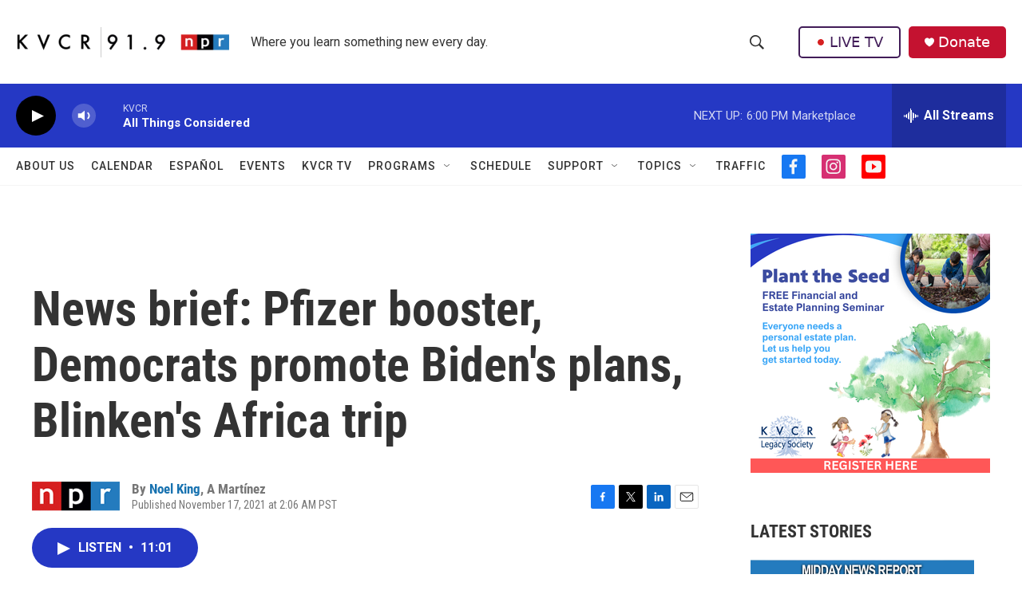

--- FILE ---
content_type: text/html; charset=utf-8
request_url: https://www.google.com/recaptcha/api2/aframe
body_size: 264
content:
<!DOCTYPE HTML><html><head><meta http-equiv="content-type" content="text/html; charset=UTF-8"></head><body><script nonce="y_Jec5i2eDTtJEgoGMpnQw">/** Anti-fraud and anti-abuse applications only. See google.com/recaptcha */ try{var clients={'sodar':'https://pagead2.googlesyndication.com/pagead/sodar?'};window.addEventListener("message",function(a){try{if(a.source===window.parent){var b=JSON.parse(a.data);var c=clients[b['id']];if(c){var d=document.createElement('img');d.src=c+b['params']+'&rc='+(localStorage.getItem("rc::a")?sessionStorage.getItem("rc::b"):"");window.document.body.appendChild(d);sessionStorage.setItem("rc::e",parseInt(sessionStorage.getItem("rc::e")||0)+1);localStorage.setItem("rc::h",'1769214114993');}}}catch(b){}});window.parent.postMessage("_grecaptcha_ready", "*");}catch(b){}</script></body></html>